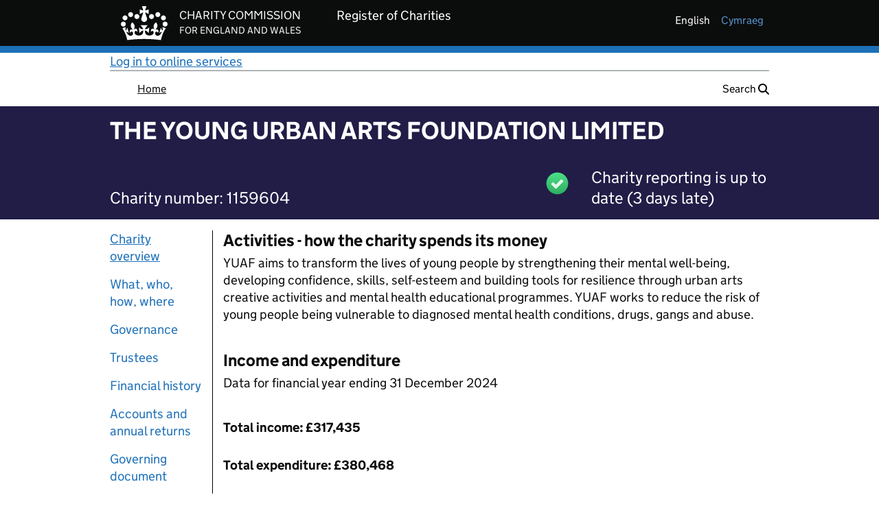

--- FILE ---
content_type: image/svg+xml
request_url: https://register-of-charities.charitycommission.gov.uk/o/uk.gov.ccew.portal.user.feedback/images/iconmonstr-smiley-6.svg
body_size: 339
content:
<svg xmlns="http://www.w3.org/2000/svg" width="24" height="24" viewBox="0 0 24 24"><path d="M12 2c5.514 0 10 4.486 10 10s-4.486 10-10 10-10-4.486-10-10 4.486-10 10-10zm0-2c-6.627 0-12 5.373-12 12s5.373 12 12 12 12-5.373 12-12-5.373-12-12-12zm4 17h-8v-2h8v2zm-7.5-9c-.828 0-1.5.671-1.5 1.5s.672 1.5 1.5 1.5 1.5-.671 1.5-1.5-.672-1.5-1.5-1.5zm7 0c-.828 0-1.5.671-1.5 1.5s.672 1.5 1.5 1.5 1.5-.671 1.5-1.5-.672-1.5-1.5-1.5z"/></svg>